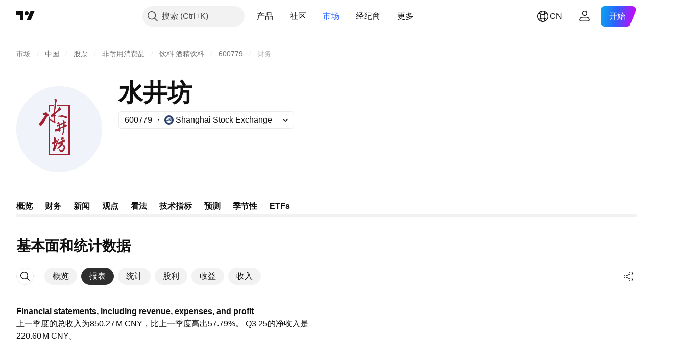

--- FILE ---
content_type: image/svg+xml
request_url: https://s3-symbol-logo.tradingview.com/sichuan-swellfun-coltd--big.svg
body_size: 1891
content:
<!-- by TradingView --><svg width="56" height="56" viewBox="0 0 56 56" xmlns="http://www.w3.org/2000/svg"><path fill="#F0F3FA" d="M0 0h56v56H0z"/><path d="M21 12h3.56v1H22v3.59h-1V12Zm0 7.94V45h14V12h-8.35v1H34v31H22V19.94h-1Z" fill="#A32130"/><path d="M25.32 16.84c.02.04.08.05.11.02.42-.33.83-.69 1.24-1.07.4-.36.63-.74.75-1.25.07-.32.2-.6.38-.86a.25.25 0 0 1 .38-.03c.08.08.18.16.28.23.3.2.47.5.52.86.05.42.04.86-.43 1.03-.25.09-.45.2-.6.32-.66.5-1.33 1.04-2.02 1.64-.14.12-.3.21-.47.27-.27.08-.38.26-.34.54.04.29.4.34.62.41.14.05.2.23.1.35-.14.15-.41.21-.6.25a.1.1 0 0 0-.07.1c.01.52-.06 1.02-.02 1.54l.08.98c.03.23.08.44.15.62.17.4.34 1.02-.22 1.2a.3.3 0 0 1-.31-.08c-.23-.2-.45-.4-.72-.53a33.4 33.4 0 0 1-1.43-.75c-.34-.2-.81-.46-.68-.94a.14.14 0 0 1 .19-.08c.52.24 1.03.45 1.52.62.24.08.47.12.7.13.12 0 .21-.1.21-.2v-2.22a.12.12 0 0 0-.1-.12c-.3-.01-.54.07-.83.08-.21.01-.43.04-.67.08-.54 0-.66-.32-.51-.66.23-.51.37-.93.89-1.23.4-.23 1.13-.57 1.16-1.1.1-1.79.26-3.57.37-5.35.04-.66.13-1.37.28-2.12.02-.1.04-.27-.02-.38-.16-.28-.4-.65-.45-.96-.06-.46 1.9-.03 1.63 1.12-.14.65-.37 1.32-.48 1.98-.23 1.36-.17 3-.58 4.3-.07.2-.18.4-.18.62 0 .22.05.43.17.64ZM18.64 18.98c-.23-.02-.5 0-.71-.1-.2-.1-.4-.27-.57-.49-.22-.27-.12-.58.18-.7l1.73-.65c.18-.07.4-.05.52.13.47.66 1.38.97 1.2 1.97-.07.34-.44.62-.71.8-.28.2-.48.51-.64.8a29.3 29.3 0 0 1-1.75 2.88c-.48.69-.86 1.17-1.14 1.45-.28.28-.54.57-.78.87-.06.08-.13.08-.19 0-.1-.1-.2-.2-.32-.27-.42-.23-.5-.94-.45-1.39.07-.68 1.66-2.21 1.87-2.47.65-.82 1.35-1.68 1.87-2.62.05-.1 0-.2-.1-.21Z" fill="#A32130"/><path d="M27.84 19.3c.34-.04.66 0 .99-.1.22-.07.43-.13.64-.17.84-.17 1.59.37 2.4.41.27.01.53.07.79.18.38.17.38.8.29 1.22l-.03.06a.13.13 0 0 1-.04.04.4.4 0 0 1-.33.04c-.76-.25-1.46-.72-2.3-.78-.73-.05-1.4-.26-2.14-.35a8.25 8.25 0 0 0-.85-.02c-.14 0-.23-.1-.26-.29a.1.1 0 0 1 0-.04c.06-.2.15-.28.29-.24.19.06.38.07.55.05ZM29.58 33.65l-.18-.3a.12.12 0 0 1 .02-.14c.35-.44.74-.07 1.1.08 1.32.56-.39 1.94-1.3 1.68-.22-.07-.27-.19-.17-.36.16-.25.33-.5.51-.73a.2.2 0 0 0 .02-.23Z" fill="#A32130"/><path d="M25.73 35.13c.31-.1.5.03.56.37.08.47.05 1.08-.4 1.4-.34.24-.66.45-.67.89-.02.36-.07.75-.17 1.16 0 .03.1.02.1-.01.32-.67.64-1.3.95-1.91.35-.68.62-1.4 1.03-2.04.08-.14.18-.25.3-.35a.1.1 0 0 1 .12 0c.1.09.16.2.18.3 0 .05 0 .09-.02.12-.39.6-.52 1.26-.84 1.89-.03.06-.01.08.06.06 1.06-.37 2.13-.84 2.94-1.47.46-.36.78-.75 1.45-.66.55.07.73.47.67.95-.04.33-.42.44-.7.48-.38.05-.71.18-1 .41-.08.06-.1.13-.08.22.05.15.07.3.07.44 0 .27.21.45.42.6.33.22.71.4.94.71a2 2 0 0 1 .15 1.85c-.4.77-.75 1.47-1.42 2.07-.3.27-.63.39-.95.39-.84 0-1.36-.8-1.42-1.56-.01-.16.09-.4.27-.44.29-.05.48.37.59.57.16.32.58.27.83.1.38-.26.7-.6.94-.99.32-.5.37-1 .09-1.52-.18-.32-.39-.6-.63-.82a.13.13 0 0 0-.08-.04c-.1 0-.2.11-.26.18-.73.8-1.35 1.4-1.85 1.82-.22.18-.92.45-1.18.2a.19.19 0 0 1-.02-.25c.2-.26.39-.5.6-.72a237.24 237.24 0 0 0 1.7-1.9c0-.05-.04-.1-.08-.08-.54.18-1.66.4-2.14.03-.05-.03-.09-.03-.12.03a3.7 3.7 0 0 0-.19.45c-.26.74-.53 1.53-.8 2.36-.2.57-.53 1.34-1.04 1.7-.2.15-.54.17-.69-.07a2.3 2.3 0 0 1-.22-1.65c.01-.04.03-.07.06-.1l.38-.28a.32.32 0 0 0 .13-.21l.22-2.05c0-.07-.07-.13-.14-.12-.43.05-.97.15-1.28-.2-.26-.28.12-.6.39-.7l.83-.3c.4-.14.35-.4.35-.8v-2.05c0-.25.05-.53.36-.58.13-.03.26.05.3.16.08.2.2.39.35.54.3.3.15 1.05.02 1.38-.02.04 0 .06.04.04Z" fill="#A32130"/><path fill-rule="evenodd" d="M27.24 24.31c.1-.1.17-.08.2.06l.1.36c.05.14 0 .24-.14.3l-.85.29a.27.27 0 0 0-.21.24c-.04.33.07.54.35.63.27.1.58-.08.83-.22.07-.03.19-.09.21.02.1.36.16.7.19 1.05a.2.2 0 0 1-.02.1.19.19 0 0 1-.06.07c-.35.24-.73.44-1.14.6-.22.09-.46.09-.7.12-.56.07-1.26.53-.9 1.21.33.64 1.3.35 1.62-.14a.12.12 0 0 1 .07-.05c.04 0 .07 0 .1.02.35.24.7.43 1.06.57.41.17.83.01.85-.5.02-.43 0-.82-.07-1.18-.02-.09.01-.16.09-.2.53-.3 1.09-.56 1.67-.75.04-.02.1.03.1.08l-.03.33c-.05.8-.11 1.64-.26 2.42-.13.7-.28 1.38-.45 2.05-.02.09.03.18.12.2.14.03.26-.02.35-.17a6.68 6.68 0 0 0 .93-2.94l.08-.78.05-.41c.01-.18.04-.35.09-.54a.2.2 0 0 0-.01-.1c-.18-.52.22-.6.65-.7.45-.1.94-.2.89-.81a.55.55 0 0 0-.38-.5 2.1 2.1 0 0 0-1.07-.16c-.04 0-.06 0-.06-.05v-.6c0-.09.06-.17.14-.2.2-.1.4-.2.61-.33.2-.13.27-.28.2-.45-.16-.37-.64-.48-.97-.35-.05.02-.1-.02-.1-.08.05-.35-.26-.6-.54-.74a.6.6 0 0 0-.44-.06c-.26.06.02.71.07.85l.1.27c.07.22 0 .4-.2.5-.6.33-1.27.62-2.02.89-.08.03-.13 0-.14-.1l-.07-.64c-.04-.37-.27-.69-.66-.54-.48.18-.74.53-.8 1.06 0 .15.06.22.2.22.12 0 .24-.08.37-.22Zm1.35 2.57h.01c.44-.2.92-.4 1.45-.6.16-.06.31-.15.47-.26.05-.04.08-.1.09-.17.02-.45.02-.88 0-1.28 0-.04-.04-.07-.07-.05-.58.21-1.17.5-1.79.83a.85.85 0 0 0-.34.32.14.14 0 0 0-.01.09l.19 1.12Z" fill="#A32130"/></svg>